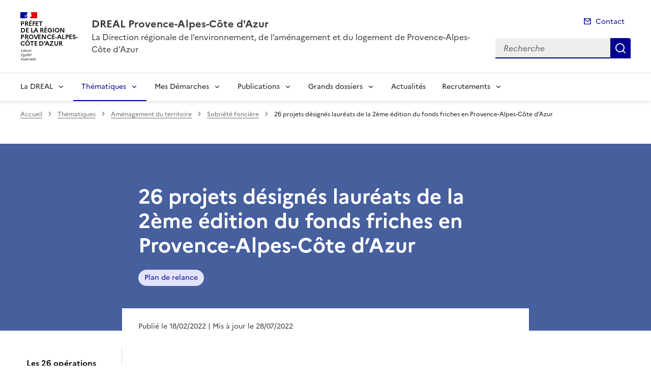

--- FILE ---
content_type: text/html; charset=utf-8
request_url: https://www.paca.developpement-durable.gouv.fr/26-projets-designes-laureats-de-la-2eme-edition-du-a13893.html
body_size: 17284
content:
<!doctype html>
<html dir="ltr" lang="fr">
	<head>
	<meta charset="utf-8">
<title>26 projets désignés lauréats de la 2ème édition du fonds friches en Provence-Alpes-Côte d'Azur | DREAL Provence-Alpes-Côte d'Azur</title>
<link rel="schema.dcterms" href="http://purl.org/dc/terms/" />
<meta name="dcterms.title" content="26 projets désignés lauréats de la 2ème édition du fonds friches en Provence-Alpes-Côte d&#8217;Azur" />
<meta name="dcterms.creator" content="DREAL Provence-Alpes-Côte d&#8217;Azur" />
<meta name="dcterms.date" content="2022-02-18" />
<meta name="dcterms.modified" content="2022-07-28" />
<meta name="dcterms.subject" content="Plan de relance, " />
<meta name="dcterms.format" content="text/html" />
<meta name="dcterms.language" content="fr" />
<meta name="dcterms.identifier" content="https://www.paca.developpement-durable.gouv.fr/26-projets-designes-laureats-de-la-2eme-edition-du-a13893.html" />

<meta name="dcterms.isPartOf" content="Sobriété foncière" />

<meta name="dcterms.type" content="" />
<meta name="keywords" content="Plan de relance, " />
<link rel="canonical" href="https://www.paca.developpement-durable.gouv.fr/26-projets-designes-laureats-de-la-2eme-edition-du-a13893.html" />
<meta name="description" content="Avec le fonds friches, le Plan de relance donne l'opportunit&#233; d'accompagner les territoires vers la reconversion d'espaces artificialis&#233;s d&#233;laiss&#233;s." />
<!-- Balises meta Open Graph -->
<meta property="og:locale" content="fr_FR" />
<meta property="og:title" content="26 projets désignés lauréats de la 2ème édition du fonds friches en Provence-Alpes-Côte d'Azur" />
<meta property="og:description" content="Avec le fonds friches, le Plan de relance donne l’opportunité d’accompagner les territoires vers la reconversion d’espaces artificialisés délaissés." />
<meta property="og:image" content="https://www.paca.developpement-durable.gouv.fr/IMG/logo/arton13893.jpg" />
<meta property="og:type" content="website">
<meta property="og:url" content="https://www.paca.developpement-durable.gouv.fr/26-projets-designes-laureats-de-la-2eme-edition-du-a13893.html" />
<meta property="og:site_name" content="DREAL Provence-Alpes-Côte d'Azur"/>
<meta property="og:image:alt" content="26 projets désignés lauréats de la 2ème édition du fonds friches en Provence-Alpes-Côte d'Azur">

<!-- Balise méta pour twitter -->
<meta name="twitter:card" content="summary_large_image">
<meta name="twitter:site" content="DREAL Provence-Alpes-Côte d'Azur">
<meta name="twitter:image:alt" content="26 projets désignés lauréats de la 2ème édition du fonds friches en Provence-Alpes-Côte d'Azur">

<script>
var mediabox_settings={"auto_detect":true,"ns":"box","tt_img":true,"sel_g":"#documents_portfolio a[type='image\/jpeg'],#documents_portfolio a[type='image\/png'],#documents_portfolio a[type='image\/gif']","sel_c":".mediabox","str_ssStart":"Diaporama","str_ssStop":"Arr\u00eater","str_cur":"{current}\/{total}","str_prev":"Pr\u00e9c\u00e9dent","str_next":"Suivant","str_close":"Fermer","str_loading":"Chargement\u2026","str_petc":"Taper \u2019Echap\u2019 pour fermer","str_dialTitDef":"Boite de dialogue","str_dialTitMed":"Affichage d\u2019un media","splash_url":"","lity":{"skin":"_simple-dark","maxWidth":"90%","maxHeight":"90%","minWidth":"400px","minHeight":"","slideshow_speed":"2500","opacite":"0.9","defaultCaptionState":"expanded"}};
</script>
<!-- insert_head_css --><link rel='stylesheet' href='local/cache-css/1ad8a3b9e6244d2fceb7c893510c13d7.css?1765815003' type='text/css' />


<link rel='stylesheet' type='text/css' media='all' href='local/cache-css/cssdyn-css_barre_outils_icones_css-6d32320c.css?1761141853' />





<link rel="stylesheet" href="local/cache-css/cssdyn-_css_cibloc22_css-ec834526.css?1761141853" type="text/css" /><link rel="stylesheet" href="local/cache-css/cssdyn-_css_ciwidget27_css-538d1025.css?1761141854" />
		
<script type='text/javascript' src='local/cache-js/aaf918e92ea2997a35b6106112f7723f.js?1765813891'></script>










<!-- insert_head -->




<script type='text/javascript' src='local/cache-js/jsdyn-javascript_porte_plume_start_js-c4028e62.js?1761141854'></script>
<script type='text/javascript' src='local/cache-js/jsdyn-_js_cibloc_js-8b9f31da.js?1761141855'></script><script type="text/javascript" src="plugins/ciwidget/lib/tarteaucitron/tarteaucitron.min.js" id="ciwidget_tarteaucitron"></script><script type="text/javascript">
            tarteaucitron.init({
                "hashtag": "#tarteaucitron",
                "highPrivacy": true,
                "orientation": "top",
                "showIcon": false,
                "adblocker": false,
                "showAlertSmall": false,
                "cookieslist": true,
                "removeCredit": true,
                "bodyPosition": "top",
            });
            </script><link rel="stylesheet" href="local/cache-css/cssdyn-css_charte_css-83ca4ee6.css?1765828491" type="text/css" />
                <meta name="viewport" content="width=device-width, initial-scale=1, shrink-to-fit=no">

                <link rel="apple-touch-icon" href="plugins/internet_pm21/images/favicons/apple-touch-icon.png"><!-- 180180 -->
                <link rel="icon" href="plugins/internet_pm21/images/favicons/favicon.svg" type="image/svg+xml">
                <link rel="shortcut icon" href="plugins/internet_pm21/images/favicons/favicon.ico" type="image/x-icon"><!-- 3232 -->
                <link rel="manifest" href="plugins/internet_pm21/images/favicons/manifest.webmanifest" crossorigin="use-credentials">

<script type='text/javascript'>
<!--
function chainemail(titreobjet) {
        chaine_mail = "mailto:?subject=" + titreobjet;
        chaine_mail += "&body=Je recommande cette page : " + escape(titreobjet);
        chaine_mail += ". Pour la consulter, cliquer sur ce lien :" + escape(location.href);
        location.href = chaine_mail;
}
-->
</script>
  	</head>
  	<body>

	<div class="fr-skiplinks" id="top">
   	<nav class="fr-container" role="navigation" aria-label="Accès rapide">
        	<ul class="fr-skiplinks__list">
            		<li>
                		<a class="fr-link" href="#contenu">Accéder au contenu</a>
            		</li>
            		<li>
                		<a class="fr-link" href="#header-navigation">Accéder au menu</a>
            		</li>
            		<li>
                		<a class="fr-link" href="#header-search">Accéder à la recherche</a>
            		</li>
            		<li>
                		<a class="fr-link" href="#footer">Accéder au pied de page</a>
            		</li>
        	</ul>
    	</nav>
</div>
<header role="banner" class="fr-header">
	<div class="fr-header__body">
        	<div class="fr-container">
            		<div class="fr-header__body-row">
                		<div class="fr-header__brand fr-enlarge-link">
                    			<div class="fr-header__brand-top">
						 
							 
								<div class="fr-header__logo">
	<p class="fr-logo">
        	
                	
		
                	
		
                	
		
                	
		
                	
		
                	
		
                	
		
                	
		
                	
		
                	
		
                	
		
                	
		
                	
		
                	
		
                	
		
                	
		
                	
		
                	
		
                	
		
                	
		
                	
		
                	
		
                	
		
                	
		
                	
		
                	  Préfet<br>de la région<br>Provence-Alpes-<br>Côte d'Azur
		
                	
		
                	
		
                	
		
                	
		
                	
		
                	
		
                	
		
                	
		
                	
		
                	
		
                	
		
                	
		
                	
		
                	
		
                	
		
                	
		
                	
		
                	
		
	</p>
</div>							
						
						
						<div class="fr-header__navbar">
                            				<button class="fr-btn--search fr-btn" data-fr-opened="false" aria-controls="modal-recherche" title="Rechercher" id="btn-recherche">
                                				Rechercher
                            				</button>
                            				<button class="fr-btn--menu fr-btn" data-fr-opened="false" aria-controls="modal-menu" id="btn-menu" aria-haspopup="menu" title="Menu">
                                				Menu
                            				</button>
                        			</div>
                    			</div>
                    			<div class="fr-header__service">
                        			<a href="spip.php?page=sommaire" title="Accueil | DREAL Provence-Alpes-Côte d'Azur">
                            				<p class="fr-header__service-title">DREAL Provence-Alpes-Côte d'Azur</p>
                        			</a>
						<p class="fr-header__service-tagline">La Direction régionale de l&#8217;environnement, de l&#8217;aménagement et du logement de Provence-Alpes-Côte d&#8217;Azur</p>
                    			</div>
                		</div>
                		<div class="fr-header__tools">
					<div class="fr-header__tools-links">
                                                <ul class="fr-links-group">
                                                        <li>
                                                                <a class="fr-link fr-fi-mail-line" href="spip.php?page=contact">Contact</a>
                                                        </li>
                                                </ul>
						
						
                                        </div>
                    			<div class="fr-header__search fr-modal" id="modal-recherche">
                        			<div class="fr-container fr-container-lg--fluid">
                            				<button class="fr-btn--close fr-btn" aria-controls="modal-recherche">Fermer</button>
							<form action="spip.php?page=recherche" method="get">
                                                                <input type="hidden" name="page" value="recherche">
                            					<div class="fr-search-bar" id="header-search" role="search">
                                					<label class="fr-label" for="search-input">Recherche</label>
                                					<input class="fr-input" placeholder="Recherche" type="search" id="search-input" name="recherche" title="Recherche">
                                					<button class="fr-btn" title="Recherche" type="submit">
                                    						Recherche
                                					</button>
                            					</div>
							</form>
                        			</div>
                    			</div>
                		</div>
            		</div>
        	</div>
    	</div><div class="fr-header__menu fr-modal" id="modal-menu">
                <div class="fr-container">
			<button class="fr-btn--close fr-btn" aria-controls="modal-menu">Fermer</button>
                        
                        
                        
                        
                        
                        
                        
                        
                        
                        
                        
                        
                        
                        
                        
                        
                        
                        
                        
                        
                        
	
			

                	
                        	
                        	        
				
                                        
                	

			<div class="fr-header__menu-links"></div>
                        <nav class="fr-nav" id="header-navigation" role="navigation" aria-label="Menu principal">
                                <ul class="fr-nav__list">
                                        
						
                                        	
                                        	
                                        	
						
						<li class="fr-nav__item">
                                                        <button class="fr-nav__btn" aria-expanded="false" aria-controls="menu-3163" >La DREAL</button>
                                                        <div class="fr-collapse fr-menu" id="menu-3163">
                                                                <ul class="fr-menu__list">
                                                                        
                                                                        <li>
                                                                                
                                                                                <a class="fr-nav__link" href="presentation-de-la-dreal-paca-r1945.html" target="_self" >
                                                                                        Présentation de la DREAL PACA
                                                                                </a>
                                                                        </li>
                                                                        
                                                                        <li>
                                                                                
                                                                                <a class="fr-nav__link" href="engagee-pour-la-qualite-et-l-environnement-r3183.html" target="_self" >
                                                                                        Engagée pour la qualité et l&#8217;environnement
                                                                                </a>
                                                                        </li>
                                                                        
                                                                        <li>
                                                                                
                                                                                <a class="fr-nav__link" href="contacter-la-dreal-paca-r3004.html" target="_self" >
                                                                                        Contacter la DREAL PACA
                                                                                </a>
                                                                        </li>
                                                                        
                                                                </ul>
                                                        </div>
                                                </li>
						
					
						
                                        	
                                        	
                                        	
                                        	
                                        	
                                        	
                                        	
                                        	
                                        	
                                        	
                                        	
						 
						<li class="fr-nav__item">
                                                        <button class="fr-nav__btn" aria-expanded="false" aria-controls="menu-3158"  aria-current="true">Thématiques</button>
                                                        <div class="fr-collapse fr-menu" id="menu-3158">
                                                                <ul class="fr-menu__list">
                                                                        
                                                                        <li>
                                                                                
                                                                                <a class="fr-nav__link" href="actions-du-developpement-durable-r278.html" target="_self" >
                                                                                        Actions du Développement Durable
                                                                                </a>
                                                                        </li>
                                                                        
                                                                        <li>
                                                                                 
                                                                                <a class="fr-nav__link" href="amenagement-du-territoire-r105.html" target="_self"  aria-current="page">
                                                                                        Aménagement du territoire
                                                                                </a>
                                                                        </li>
                                                                        
                                                                        <li>
                                                                                
                                                                                <a class="fr-nav__link" href="air-r3184.html" target="_self" >
                                                                                        Air
                                                                                </a>
                                                                        </li>
                                                                        
                                                                        <li>
                                                                                
                                                                                <a class="fr-nav__link" href="biodiversite-paysages-eau-r107.html" target="_self" >
                                                                                        Biodiversité - Paysages - Eau
                                                                                </a>
                                                                        </li>
                                                                        
                                                                        <li>
                                                                                
                                                                                <a class="fr-nav__link" href="climat-r108.html" target="_self" >
                                                                                        Climat 
                                                                                </a>
                                                                        </li>
                                                                        
                                                                        <li>
                                                                                
                                                                                <a class="fr-nav__link" href="logement-r106.html" target="_self" >
                                                                                        Logement
                                                                                </a>
                                                                        </li>
                                                                        
                                                                        <li>
                                                                                
                                                                                <a class="fr-nav__link" href="milieux-cotiers-et-marins-r3185.html" target="_self" >
                                                                                        Milieux côtiers et marins
                                                                                </a>
                                                                        </li>
                                                                        
                                                                        <li>
                                                                                
                                                                                <a class="fr-nav__link" href="mobilites-et-infrastructures-r110.html" target="_self" >
                                                                                        Mobilités et Infrastructures 
                                                                                </a>
                                                                        </li>
                                                                        
                                                                        <li>
                                                                                
                                                                                <a class="fr-nav__link" href="prevention-des-risques-r109.html" target="_self" >
                                                                                        Prévention des risques
                                                                                </a>
                                                                        </li>
                                                                        
                                                                        <li>
                                                                                
                                                                                <a class="fr-nav__link" href="transition-energetique-r3186.html" target="_self" >
                                                                                        Transition énergétique
                                                                                </a>
                                                                        </li>
                                                                        
                                                                        <li>
                                                                                
                                                                                <a class="fr-nav__link" href="transports-routiers-et-vehicules-r3187.html" target="_self" >
                                                                                        Transports routiers et véhicules
                                                                                </a>
                                                                        </li>
                                                                        
                                                                </ul>
                                                        </div>
                                                </li>
						
					
						
                                        	
                                        	
                                        	
                                        	
                                        	
                                        	
                                        	
                                        	
						
						<li class="fr-nav__item">
                                                        <button class="fr-nav__btn" aria-expanded="false" aria-controls="menu-3146" >Mes Démarches</button>
                                                        <div class="fr-collapse fr-menu" id="menu-3146">
                                                                <ul class="fr-menu__list">
                                                                        
                                                                        <li>
                                                                                
                                                                                <a class="fr-nav__link" href="air-climat-energie-r3149.html" target="_self" >
                                                                                        Air-Climat-Energie
                                                                                </a>
                                                                        </li>
                                                                        
                                                                        <li>
                                                                                
                                                                                <a class="fr-nav__link" href="associations-pour-la-protection-de-l-environnement-r3147.html" target="_self" >
                                                                                        Associations pour la protection de l&#8217;environnement
                                                                                </a>
                                                                        </li>
                                                                        
                                                                        <li>
                                                                                
                                                                                <a class="fr-nav__link" href="cites-r3148.html" target="_self" >
                                                                                        CITES
                                                                                </a>
                                                                        </li>
                                                                        
                                                                        <li>
                                                                                
                                                                                <a class="fr-nav__link" href="evaluation-environnementale-r1406.html" target="_self" >
                                                                                        Evaluation Environnementale
                                                                                </a>
                                                                        </li>
                                                                        
                                                                        <li>
                                                                                
                                                                                <a class="fr-nav__link" href="icpe-pression-forage-canalisations-r3151.html" target="_self" >
                                                                                        ICPE, Pression, Forage, Canalisations, &hellip;
                                                                                </a>
                                                                        </li>
                                                                        
                                                                        <li>
                                                                                
                                                                                <a class="fr-nav__link" href="marches-publics-r3153.html" target="_self" >
                                                                                        Marchés Publics
                                                                                </a>
                                                                        </li>
                                                                        
                                                                        <li>
                                                                                
                                                                                <a class="fr-nav__link" href="reception-et-homologation-des-vehicules-r3154.html" target="_self" >
                                                                                        Réception et homologation des véhicules
                                                                                </a>
                                                                        </li>
                                                                        
                                                                        <li>
                                                                                
                                                                                <a class="fr-nav__link" href="transport-public-routier-r3157.html" target="_self" >
                                                                                        Transport public routier
                                                                                </a>
                                                                        </li>
                                                                        
                                                                </ul>
                                                        </div>
                                                </li>
						
					
						
                                        	
                                        	
                                        	
                                        	
                                        	
                                        	
                                        	
						
						<li class="fr-nav__item">
                                                        <button class="fr-nav__btn" aria-expanded="false" aria-controls="menu-3160" >Publications</button>
                                                        <div class="fr-collapse fr-menu" id="menu-3160">
                                                                <ul class="fr-menu__list">
                                                                        
                                                                        <li>
                                                                                
                                                                                <a class="fr-nav__link" href="appels-a-projets-r3178.html" target="_self" >
                                                                                        Appels à projets
                                                                                </a>
                                                                        </li>
                                                                        
                                                                        <li>
                                                                                
                                                                                <a class="fr-nav__link" href="avis-mrae-et-cas-par-cas-r3179.html" target="_self" >
                                                                                        Avis MRAe et cas par cas
                                                                                </a>
                                                                        </li>
                                                                        
                                                                        <li>
                                                                                
                                                                                <a class="fr-nav__link" href="consultations-publiques-r3180.html" target="_self" >
                                                                                        Consultations publiques
                                                                                </a>
                                                                        </li>
                                                                        
                                                                        <li>
                                                                                
                                                                                <a class="fr-nav__link" href="donnees-cartographies-r3177.html" target="_self" >
                                                                                        Données - Cartographies
                                                                                </a>
                                                                        </li>
                                                                        
                                                                        <li>
                                                                                
                                                                                <a class="fr-nav__link" href="etudes-publications-connaissance-r3181.html" target="_self" >
                                                                                        Etudes - Publications - Connaissance
                                                                                </a>
                                                                        </li>
                                                                        
                                                                        <li>
                                                                                
                                                                                <a class="fr-nav__link" href="observatoires-r3182.html" target="_self" >
                                                                                        Observatoires
                                                                                </a>
                                                                        </li>
                                                                        
                                                                </ul>
                                                        </div>
                                                </li>
						
					
						
                                        	
                                        	
                                        	
                                        	
                                        	
						
						<li class="fr-nav__item">
                                                        <button class="fr-nav__btn" aria-expanded="false" aria-controls="menu-3161" >Grands dossiers</button>
                                                        <div class="fr-collapse fr-menu" id="menu-3161">
                                                                <ul class="fr-menu__list">
                                                                        
                                                                        <li>
                                                                                
                                                                                <a class="fr-nav__link" href="planification-ecologique-et-cop-provence-alpes-r3236.html" target="_self" >
                                                                                        Planification écologique et COP Provence-Alpes-Côte d&#8217;Azur
                                                                                </a>
                                                                        </li>
                                                                        
                                                                        <li>
                                                                                
                                                                                <a class="fr-nav__link" href="etang-de-berre-r3189.html" target="_self" >
                                                                                        Etang de Berre
                                                                                </a>
                                                                        </li>
                                                                        
                                                                        <li>
                                                                                
                                                                                <a class="fr-nav__link" href="la-durance-r3190.html" target="_self" >
                                                                                        La Durance
                                                                                </a>
                                                                        </li>
                                                                        
                                                                        <li>
                                                                                
                                                                                <a class="fr-nav__link" href="plan-de-relance-r3191.html" target="_self" >
                                                                                        Plan de Relance
                                                                                </a>
                                                                        </li>
                                                                        
                                                                        <li>
                                                                                
                                                                                <a class="fr-nav__link" href="fonds-vert-r3387.html" target="_self" >
                                                                                        Fonds vert
                                                                                </a>
                                                                        </li>
                                                                        
                                                                </ul>
                                                        </div>
                                                </li>
						
					
						
                                               	
                                                <li class="fr-nav__item">
                                                        <a class="fr-nav__link" href="actualites-r3162.html" target="_self" >Actualités</a>
                                                </li>
						
					
						
                                        	
                                        	
                                        	
                                        	
						
						<li class="fr-nav__item">
                                                        <button class="fr-nav__btn" aria-expanded="false" aria-controls="menu-3429" >Recrutements</button>
                                                        <div class="fr-collapse fr-menu" id="menu-3429">
                                                                <ul class="fr-menu__list">
                                                                        
                                                                        <li>
                                                                                
                                                                                <a class="fr-nav__link" href="devenir-apprenti-r3431.html" target="_self" >
                                                                                        Devenir apprenti
                                                                                </a>
                                                                        </li>
                                                                        
                                                                        <li>
                                                                                
                                                                                <a class="fr-nav__link" href="nos-offres-d-emploi-r3430.html" target="_self" >
                                                                                        Nos offres d&#8217;emploi
                                                                                </a>
                                                                        </li>
                                                                        
                                                                        <li>
                                                                                
                                                                                <a class="fr-nav__link" href="les-actualites-r3432.html" target="_self" >
                                                                                        Les actualités
                                                                                </a>
                                                                        </li>
                                                                        
                                                                        <li>
                                                                                
                                                                                <a class="fr-nav__link" href="nos-metiers-r3433.html" target="_self" >
                                                                                        Nos métiers
                                                                                </a>
                                                                        </li>
                                                                        
                                                                </ul>
                                                        </div>
                                                </li>
						
					
                                </ul>
                        </nav>
                </div>
	</div>
</header>
<div class="fr-container">
	<nav role="navigation" class="fr-breadcrumb" aria-label="vous êtes ici :">
		<button class="fr-breadcrumb__button" aria-expanded="false" aria-controls="breadcrumb">Voir le fil d'Ariane</button>
        	<div class="fr-collapse" id="breadcrumb">
			<ol class="fr-breadcrumb__list">
        	        	<li>
        	        		<a class="fr-breadcrumb__link" href="spip.php?page=sommaire">Accueil</a>
        	        	</li>
				
        	                	
						<li>
        	        				<a class="fr-breadcrumb__link" href="thematiques-r3158.html">Thématiques</a>
						</li>
					
						<li>
        	        				<a class="fr-breadcrumb__link" href="amenagement-du-territoire-r105.html">Aménagement du territoire</a>
						</li>
					
					<li>
        	        	        	<a class="fr-breadcrumb__link" href="sobriete-fonciere-r2791.html">Sobriété foncière</a>
					</li>
        	        	
				<li>
					<a class="fr-breadcrumb__link" aria-current="page" role="link" aria-disabled="true">26 projets désignés lauréats de la 2ème édition du fonds friches en Provence-Alpes-Côte d&#8217;Azur</a>
        	        	</li>
			</ol>
		</div>
	</nav>
</div>



<div class="aplat-article">
</div>

<main id="main" role="main">
<div class="fr-container" id="contenu">
	<div class="fr-grid-row">
		<div class="fr-col-2 col-gauche">
			<nav class="sommaire-sidemenu fr-sidemenu fr-sidemenu--sticky fr-mt-4w" role="navigation" aria-label="Sommaire">
        			<div class="sommaire-sidemenu__inner fr-sidemenu__inner">
                			<button class="somaire-sidemenu__btn fr-sidemenu__btn" hidden aria-controls="fr-sidemenu-wrapper" aria-expanded="false">Dans cette rubrique</button>
                			<!--sommaire--><div class="fr-collapse nav-sommaire-2" id="fr-sidemenu-wrapper"><ul class="sommaire-sidemenu__list fr-sidemenu__list">
<li class="fr-sidemenu__item" id="s-Les-26-operations-laureates-du-deuxieme-appel-a-projets"><a href="#H_Les-26-operations-laureates-du-deuxieme-appel-a-projets" class="sommaire-sidemenu__link fr-sidemenu__link">Les 26 opérations lauréates du deuxième appel à projets</a></li>
<li class="fr-sidemenu__item" id="s-L-effet-levier-du-fonds-friches-en-2021-et-les-suites-en-2022"><a href="#H_L-effet-levier-du-fonds-friches-en-2021-et-les-suites-en-2022" class="sommaire-sidemenu__link fr-sidemenu__link">L&#8217;effet levier du fonds friches en 2021 &hellip; et les suites en 2022</a></li></ul></div><!--/sommaire-->
        			</div>
			</nav>
		</div>
		<div class="fr-col-8 col-article">
			<div class="entete-article">
				<h1 class="titre-article fr-display-xs fr-mb-3w">26 projets désignés lauréats de la 2ème édition du fonds friches en Provence-Alpes-Côte d&#8217;Azur</h1>
				
                                	<ul class="fr-tags-group">
                                
                                                <li>
                                                        <a href="plan-de-relance-m623.html?lang=fr" class="tag-bandeau fr-tag" target="_self">
                                                        	Plan de relance
                                                	</a>
                                 		</li>
                                 
                                 	</ul>
                                 
			</div>
			<div class="contenu-article">
				
				<div class="date-article fr-mt-4w fr-pt-3w">
					<p class="fr-text--sm">
                                       	<time datetime="2022-02-18">Publié le 18/02/2022</time>
                                        <time datetime="2022-07-28"> | Mis à jour le 28/07/2022</time>
                                       	
					</p>
                                </div>
			
				<div class="texte-article fr-text fr-mt-8w fr-mb-3w">
					<figure role="group" class='credit-content-media spip_document_172708212 spip_documents spip_documents_center' aria-label="" style='center;'>
	<button id="btnImg_172708212" class="image_lien" title='Voir en grand' onclick='afficheImage ("IMG/jpg/visuel_fr_relance_ch_03-2.jpg", "jpg", "396.5 kio", "", "960", "430", "btnImg_172708212");'>
		<img class="fr-responsive-img" src='IMG/jpg/visuel_fr_relance_ch_03-2.jpg' width="960" height="430" alt="" />
	</button>
    <figcaption class="fr-content-media__caption"></figcaption>
</figure>
<p> <br class='autobr' />Début 2021, un premier appel à projets «&nbsp;Recyclage foncier des friches&nbsp;» avait permis de financer <a href="http://www.paca.developpement-durable.gouv.fr/14-premiers-projets-de-recyclage-foncier-finances-a13434.html" class="spip_out" rel="external">14 opérations lauréates</a> avec une enveloppe de 19,5 millions d’euros. Fort de ce succès, une nouvelle enveloppe de 24,8 millions d’euros a été accordée à la région Provence-Alpes-Côte d’Azur. Un <a href="http://www.paca.developpement-durable.gouv.fr/seconde-edition-de-l-appel-a-projets-recyclage-a13484.html" class="spip_out" rel="external">nouvel appel à projets</a> a donc été lancé en juillet 2021 pour lequel 52 candidatures ont été déposées. La commission d’attribution qui s’est tenue le 10 novembre 2021 a sélectionné 26 opérations lauréates, permettant ainsi d’apporter un financement à la moitié des candidatures reçues sur l’ensemble de la région.</p>
<h2 class="spip" id='H_Les-26-operations-laureates-du-deuxieme-appel-a-projets'>Les 26 opérations lauréates du deuxième appel à projets</h2>
<p><strong>ALPES-DE-HAUTE-PROVENCE (04)</strong></p>
<blockquote class="spip">
<p>
Manosque<br class='autobr' />
<strong>"La Glacière&nbsp;: un tiers-lieu multigénérationnel"</strong> La reconversion de cette ancienne tannerie en tiers lieu (sport, numérique, pépinière d’entreprises) participe à la revitalisation urbaine et économique de Manosque.</p>
<p>Sisteron<br class='autobr' />
<strong>"Reconversion de deux friches&nbsp;: l’ancienne piscine municipale et l’ancienne usine de confiserie Canteperdrix"</strong> La reconversion de ce site par la commune permet de faire émerger 44 logements sociaux, 60 logements en accession (seniors et primo-accédants) et des locaux commerciaux.</p>
<p>Gréoux-les-Bains<br class='autobr' />
<strong>"Revitalisation du centre ancien de Gréoux-les-Bains / Ilot du Cadran et Ilot de l’Hôtel de ville"</strong> Cette opération réalisée par un bailleur social requalifie deux îlots dégradés du centre ville et offre 7 logements sociaux et quelques commerces dans cette petite commune thermale.</p>
</blockquote>
<p><strong>HAUTES-ALPES (05)</strong></p>
<blockquote class="spip">
<p>Espinasses<br class='autobr' />
<strong>"Requalification exemplaire du quartier du Claps / Hameau pilote&nbsp;:  Yougoslavie"</strong><br class='autobr' />
Cette opération d’éco-hameau très ambitieuse sur le plan énergétique propose 38 logements sociaux sur une ancienne cité ouvrière EDF.</p>
<p>Guillestre<br class='autobr' />
<strong>"Recyclage d’un ilot d’habitat insalubre rue de la Petite Fontaine"</strong><br class='autobr' />
Ce projet participe à la reconquête du centre ancien en intervenant sur un îlot insalubre pour produire 4 logements <abbr class='indication_glossaire' title='Agence Nationale pour l’Amélioration de l’Habitat'>ANAH</abbr>.</p>
<p>Briançon<br class='autobr' />
<strong>"Cité Administrative du Briançonnais"</strong> Ce projet prévoit l’implantation d’une cité administrative sur un ancien bâtiment militaire avec une réhabilitation exemplaire sur le plan énergétique, et intervient au sein d’une opération globale sur une ancienne caserne.</p>
</blockquote>
<p><strong>ALPES-MARITIMES (06)</strong></p>
<blockquote class="spip">
<p>Grasse
<br /><span class="puce">-</span>&nbsp;<strong>"Restructuration d’une friche industrielle sur le quartier Ste Marguerite"</strong> Ce projet sur cette ancienne friche industrielle (friche Biolandes) participe à la revitalisation économique locale en proposant une requalification durable de zone économique sur un secteur exposé aux aléas inondation.</p>
<p><span class="puce">-</span>&nbsp;<strong>"Opération de restructuration urbaine et commerciale «&nbsp;GRASSE Martelly&nbsp;»</strong>	Cette opération portée par la SPL du Pays de Grasse connaît des aléas importants qui remettent en cause la réalisation de ce projet phare de la restructuration du centre de Grasse. Il apportera à terme 105 logements libres, 45 logements sociaux, des commerces et différents équipements.</p>
</blockquote>
<p><strong>BOUCHES-DU-RHONE (13)</strong></p>
<blockquote class="spip">
<p>Marseille</p>
<p><span class="puce">-</span>&nbsp;<strong>"195 La Calanque (Legré Mante)" </strong> Le réinvestissement de ce site industriel présente un projet structurant qui apporte une forte mixité sociale et fonctionnelle (40 logements sociaux, 95 logements libres, commerces de proximité, résidence senior, bureaux, etc.). Il conserve la moitié du site  en espaces naturels accessibles au public.</p>
<p><span class="puce">-</span>&nbsp;<strong>"Aménagement de la plateforme de l’Épopée"</strong> Ce projet de reconversion de cette friche industrielle participe à la revalorisation du quartier par un projet d’économie solidaire dans le nord de Marseille.</p>
<p><span class="puce">-</span>&nbsp;<strong>"Théodora"</strong> La création d’un hub urbain et digital dédié à l’innovation sur cet ancien site industriel et logistique aux frontières du périmètre Euromed participe à la revitalisation du quartier et au rayonnement économique métropolitain.</p>
<p><span class="puce">-</span>&nbsp;<strong>"Ilot Cazemajou 3 et 4" </strong> Ce projet porté par Euromed apporte une programmation résidentielle diversifiée sous la forme d’habitat intermédiaire et participe à la redynamisation de ce quartier délaissé.</p>
<p><span class="puce">-</span>&nbsp;<strong>"Ilot Montolieu"</strong> L’intervention d’Euromed sur cet îlot vient compléter et finaliser une opération de renouvellement urbain d’ampleur sur le secteur, en apportant du logement (60 logements sociaux et 25 logements à coût maîtrisé) ainsi qu’une extension de l’école élémentaire.</p>
<p><span class="puce">-</span>&nbsp;<strong>"Château Vert"</strong> L’intervention sur ce site aujourd’hui squatté initie une première étape essentielle pour la requalification du site inscrit dans le périmètre Euromed.</p>
<p>Miramas	<br class='autobr' />
<strong>"Zone d’activités des Molières Nord" </strong> Ce projet porté par la métropole propose une densification intéressante avec l’implantation d’un village artisanal autour d’une zone économique partiellement occupée.</p>
<p>Fos-sur-Mer<br class='autobr' />
<strong>"Jardins de Bos"</strong> Cette petite opération paysagère de logements à dominante sociale, rare sur le secteur, intègre les contraintes du plan de prévention des risques technologiques.</p>
<p>Marignane<br class='autobr' />
<strong>"Ilot H1 Marignane"</strong> Cette opération inscrite au PNRQAD participe à la requalification d’un centre ancien très dégradé et apporte une offre de 18 logements sociaux en plein centre de Marignane.</p>
</blockquote>
<p><strong>VAR (83)</strong></p>
<blockquote class="spip">
<p>Puget-sur-Argens<br class='autobr' />
<strong>"Friche de la zone d’activité économique les Barestes" </strong> (*) Cette opération sur un délaissé industriel permet d’accueillir de nouvelles activités artisanales, avec un travail approfondi sur les mobilités douces et les énergies renouvelables.</p>
<p><i>(*) Depuis les résultats de l’appel à projets, suite à un contexte spécifique, cette opération a du être abandonnée&hellip; la subvention fonds friches prévue n’a donc pas été versée, mais a permis de réabonder la 3ème enveloppe régionale du Fonds Friches. </i></p>
<p>Draguignan<br class='autobr' />
<strong>"Bâtiment Trabaud" </strong> Cette opération apporte 12 logements sociaux et le maintien de commerces en plein centre ville.</p>
<p>Hyères<br class='autobr' />
<strong>"LE MASSILLON OUEST - Tranche 2/2"</strong> Cette opération sui connaît un aléa important lié à la proximité de la nappe phréatique prévoit une programmation mixte en commune carencée (198 logements libres / 80 logements sociaux) .</p>
<p>Bandol<br class='autobr' />
<strong>"Reconversion de l’ancien cinéma de Bandol" </strong> La reconversion de cet ancien cinéma apportera 20 nouveaux logements (dont 10 sociaux) en plein centre de cette commune carencée. Cette opération s’intègre dans un projet structurant de requalification plus large.</p>
</blockquote>
<p><strong>VAUCLUSE (84)</strong></p>
<blockquote class="spip">
<p>L’Isle-sur-la-Sorgue<br class='autobr' />
<strong>"La Barthalière 2"</strong> Un bailleur social porte ici un projet de mixité sociale en commune carencée qui réinvestit un site industriel très bien situé tout en limitant l’imperméabilisation des surfaces.</p>
<p>Le Thor<br class='autobr' />
<strong>"Recyclage d’une friche urbaine bâtie"</strong> Cette opération réinvestit un immeuble vacant du centre historique pour produire 5 logements sociaux et un commerce en commune carencée.</p>
<p>Carpentras<br class='autobr' />
<strong>"Ilot Raspail"</strong> Cette intervention sur un îlot délabré du centre ancien de Carpentras apporte 7 logements conventionnés ANAH.</p>
<p>Entraigues-sur-la-Sorgue<br class='autobr' />
<strong>"Reconversion des friches dans le cadre de l’opération d’aménagement du Quartier Gare"</strong> Au sein de son quartier gare, la commune porte un projet ambitieux d’écoquartier avec une part importante de logement social (100 logements sociaux sur 255), avec une recherche de labellisation énergétique poussée.</p>
<p>Monteux<br class='autobr' />
<strong>"Aménagement Friche quartier Sud dit "La Lône"</strong> Cette opération apporte une offre importante de logements en mixité sociale avec une densité importante sur ce secteur (60 log/ha)</p>
</blockquote>
<p> <br class='autobr' /> <br class='autobr' /></p>
<h2 class="spip" id='H_L-effet-levier-du-fonds-friches-en-2021-et-les-suites-en-2022'>L’effet levier du fonds friches en 2021 &hellip; et les suites en 2022</h2>
<p>Aussi, à travers les deux appels à projets régionaux "fonds friches" de 2021, ce sont plus de 44 millions d’euros qui sont investis au titre du Plan de relance pour permettre la sortie de 40 opérations de recyclage foncier, faisant ainsi levier sur près de 550 millions d’euros d’investissement sur nos territoires. Ces 40 opérations représentent plus de 2 000 emplois créés ou maintenus, et généreront la production de plus de 4 000 logements, dont 1 500 à vocation sociale.</p>
<p>Le 8 janvier 2022, le Premier Ministre a annoncé le redéploiement d’une enveloppe nationale de 100 M€ du Plan de relance destinée à financer de nouveaux projets de recyclage foncier dans le cadre du fonds friches.</p>
<p>Le choix a été fait en Provence-Alpes-Côte d’Azur de mobiliser cette 3ème enveloppe du Plan de relance pour financer des candidatures qualitatives des premières éditions qui n’avaient pas pu être satisfaites précédemment. La liste de ces lauréats complémentaires sera publiée dans les mois à venir.</p>
<figure role="group" class='credit-content-media spip_document_172709799 spip_documents spip_documents_right' aria-label="" style='float:right;' style='right;'>
	<button id="btnImg_172709799" class="image_lien" title='Voir en grand' onclick='afficheImage ("IMG/jpg/fr_finance_par_ue_pos_pos-2.jpg", "jpg", "440.2 kio", "", "4055", "1019", "btnImg_172709799");'>
		<img class="fr-responsive-img" src='IMG/jpg/fr_finance_par_ue_pos_pos-2.jpg' width="4055" height="1019" alt="" />
	</button>
    <figcaption class="fr-content-media__caption"></figcaption>
</figure>
					
				</div>

				
			</div>
			<div class="annexe-article fr-mb-4w">			
				<div id="blocoutils" class="blocoutils">
	<div class="fr-share-article fr-share">
    		<h2 class="charte-share__title fr-share__title">Partager la page</h2>
    		<ul class="fr-share__group">
        		<li>
            			<a class="fr-share__link fr-share__link--facebook" title="Partager sur Facebook - ouvre une nouvelle fenêtre" href="http://www.facebook.com/sharer.php?u=https%3A%2F%2Fwww.paca.developpement-durable.gouv.fr%2F26-projets-designes-laureats-de-la-2eme-edition-du-a13893.html&amp;t=26 projets d&#233;sign&#233;s laur&#233;ats de la 2&#232;me &#233;dition du fonds friches en Provence-Alpes-C&#244;te d'Azur" target="_blank" rel="noopener" onclick="window.open(this.href,'Partager sur Facebook','toolbar=no,location=yes,status=no,menubar=no,scrollbars=yes,resizable=yes,width=600,height=450'); event.preventDefault();">Partager sur Facebook</a>
        		</li>
        		<li>
            			<a class="fr-share__link fr-share__link--twitter-x" title="Partager sur X - ouvre une nouvelle fenêtre" href="https://x.com/share?text=26 projets d&#195;&#169;sign&#195;&#169;s laur&#195;&#169;ats de la 2&#195;&#168;me &#195;&#169;dition du fonds friches en Provence-Alpes-C&#195;&#180;te d&#226;&#128;&#153;Azur&amp;url=https%3A%2F%2Fwww.paca.developpement-durable.gouv.fr%2F26-projets-designes-laureats-de-la-2eme-edition-du-a13893.html" target="_blank" rel="noopener" onclick="window.open(this.href,'Partager sur X','toolbar=no,location=yes,status=no,menubar=no,scrollbars=yes,resizable=yes,width=600,height=420'); event.preventDefault();">Partager sur X</a>
        		</li>
        		<li>
            			<a class="fr-share__link fr-share__link--linkedin" title="Partager sur LinkedIn - ouvre une nouvelle fenêtre" href="http://www.linkedin.com/shareArticle?mini=true&amp;url=https%3A%2F%2Fwww.paca.developpement-durable.gouv.fr%2F26-projets-designes-laureats-de-la-2eme-edition-du-a13893.html&amp;title=26 projets d&#233;sign&#233;s laur&#233;ats de la 2&#232;me &#233;dition du fonds friches en Provence-Alpes-C&#244;te d'Azur" target="_blank" rel="noopener" onclick="window.open(this.href,'Partager sur LinkedIn','toolbar=no,location=yes,status=no,menubar=no,scrollbars=yes,resizable=yes,width=550,height=550'); event.preventDefault();">Partager sur LinkedIn</a>
        		</li>
        		<li>
            			<a class="fr-share__link fr-share__link--mail" href="javascript:chainemail('DREAL Provence-Alpes-Cote d Azur - 26 projets designes laureats de la 2eme edition du fonds friches en Provence-Alpes-Cote d Azur')" title="Partager par email">Partager par email</a>
        		</li>
        		<li>
				<span id="tocopy" class="masque" aria-hidden="true">https://www.paca.developpement-durable.gouv.fr/26-projets-designes-laureats-de-la-2eme-edition-du-a13893.html</span>
            			<button class="fr-share__link fr-share__link--copy js-copy" title="Copier le lien de la page dans le presse-papier" onclick="navigator.clipboard.writeText(window.location);alert('Adresse copiée dans le presse papier.');" data-target="#tocopy">Copier le lien de la page dans le presse-papier</button>
        		</li>
    		</ul>
	</div>
	<div class="abonnement-article">
		 
                	 
   				<a rel="nofollow" href="spip.php?page=abonnement-article&amp;id_article=13893" title="S'abonner" class="abonnement-btn fr-btn fr-btn--secondary">
					<svg aria-hidden="true" focusable="false">
                                        	<use xlink:href="#symbol-abonnement"></use>
                                	</svg>
					S'abonner
				</a>
			
                
	</div>
</div>

<script>
	var btncopy = document.querySelector('.js-copy');
	if(btncopy) {
		btncopy.addEventListener('click', docopy);
	}

	function docopy() {

    		// Cible de l'élément qui doit être copié
    		var target = this.dataset.target;
    		var fromElement = document.querySelector(target);
    		if(!fromElement) {
			return;
		}

    		// Sélection des caractères concernés
    		var range = document.createRange();
    		var selection = window.getSelection();
    		range.selectNode(fromElement);
    		selection.removeAllRanges();
    		selection.addRange(range);

    		try {
        		// Exécution de la commande de copie
        		var result = document.execCommand('copy');
        		if (result) {
            			// La copie a réussi
            			alert('Adresse copiée dans le presse papier.');
        		}
    		}
    		catch(err) {
        		// Une erreur est surevnue lors de la tentative de copie
        		alert(err);
    		}

    		// Fin de l'opération
    		selection = window.getSelection();
    		if (typeof selection.removeRange === 'function') {
        		selection.removeRange(range);
    		} else if (typeof selection.removeAllRanges === 'function') {
        		selection.removeAllRanges();
    		}
	}
</script>	

				

							</div>

			
        			
                			
                			
        			
			

			
        			<div class="articles_memesujet fr-container">
					<div class="articles_memesujet_titre fr-pt-8v fr-pb-4v fr-mb-4v">
						<svg aria-hidden="true" focusable="false">
                        	        		<use xlink:href="#symbol-memesujet"></use>
                        	        	</svg>
                				<h2 class="titre_memesujet fr-ml-4v">Sur le même sujet</h2>
					</div>
					<div class="articles_memesujet_grille fr-grid-row fr-grid-row--gutters fr-grid-row--center">
					
						<div class="col_memesujet fr-col-6 fr-mt-2w">
							<div class="fr-card fr-enlarge-link">
    								<div class="fr-card__body">
									<div class="fr-card__content">
										<h3 class="fr-card__title fr-h4">
                                							<a href="plan-france-relance-2022-appel-a-projet-a13804.html">Plan France Relance 2022 - Appel à projet biodiversité et géodiversité dans les aires protégées</a>
                        							</h3>
                        							<p class="fr-card__desc fr-mb-4v">Date limite de dépôt des dossiers : lundi 7 mars 2022</p>
    									 	<div class="fr-card__start">
                									<ul class="fr-tags-group">
                    										<li>
                        										<p class="fr-tag">Plan de relance</p>
                    										</li>
                									</ul>
										</div>
										<p class="date_card">26 janvier 2022</p>
									</div>
								</div>
							</div>
						</div>
					
					</div>
                		</div>
			
		</div>

		<div class="fr-col-2 col-droite">
			<div class="retourhaut">
                        	<a class="fr-link fr-fi-arrow-up-fill fr-link--icon-left" href="#top">
	Haut de page
</a>                	</div>
		</div>
	</div>
</div>
</main>

<div id="boxOverlay"></div>
<div id="box" class="box_modalbox" role="dialog" aria-modal="true" tabindex="-1">
	<div id="boxWrapper">
		<div>
			<div id="boxTopLeft"></div>
			<div id="boxTopCenter"></div>
			<div id="boxTopRight"></div>
		</div>
		<div style="clear: left;">
			<div id="boxMiddleLeft"></div>
			<div id="boxContent">
				<figure id="boxLoadedContent" class="boxfigure" role="group">
					<img id="boxPhoto" class="cboxPhoto" src="" alt="">
					<figcaption id="boxTitle"></figcaption>
				</figure>
				<div id="boxBtnBack" class="hidden"></div>
                                <button type="button" id="boxClose" tabindex="0" title="Fermer" onclick='fermeImage()'>X</button>
			</div>
			<div id="boxMiddleRight" style="float: left;"></div>
		</div>
		<div style="clear: left;">
			<div id="boxBottomLeft"></div>
			<div id="boxBottomCenter"></div>
			<div id="boxBottomRight"></div>
		</div>
	</div>
	<div style="position: absolute; width: 9999px; visibility: hidden; max-width: none; display: none;"></div>
</div><script type="text/javascript">
<!--
if (typeof cibcOptOut != 'function' || cibcOptOut()!="oui"){
  var _paq = _paq || [];
  _paq.push(['setDocumentTitle', 'thematiques::amenagement_du_territoire::sobriete_fonciere::a13893-26_projets_designes_laureats_de_la_2eme_edition_du_fonds_friches_en_provence-alpes-cote_d_azur']);
  _paq.push(['setDownloadClasses', ["LienTelecharg","document"]]);
  _paq.push(['trackPageView']);
  _paq.push(['enableLinkTracking']);
  (function() {
    var u="//audience-sites.din.developpement-durable.gouv.fr/";
    _paq.push(['setTrackerUrl', u+'piwik.php']);
    _paq.push(['setSiteId', '96']);
    var d=document, g=d.createElement('script'), s=d.getElementsByTagName('script')[0];
    g.type='text/javascript'; g.async=true; g.defer=true; g.src=u+'piwik.js'; s.parentNode.insertBefore(g,s);
  })();
}
function piwikTrackVideo(type,section,page,x1){
        _paq.push(['trackEvent', 'Video', 'Play', page]);
}
//-->
</script>
<noscript><p><img src="//audience-sites.din.developpement-durable.gouv.fr/piwik.php?idsite=96&rec=1&action_name=thematiques::amenagement_du_territoire::sobriete_fonciere::a13893-26_projets_designes_laureats_de_la_2eme_edition_du_fonds_friches_en_provence-alpes-cote_d_azur" style="border:0;" alt="" /></p></noscript>


<script type="text/javascript">
<!--
function ciTrackVideo(type,section,page,x1) {
  if (typeof xitiTrackVideo == 'function') {
    xitiTrackVideo(type,section,page,x1);
  }
  if(typeof piwikTrackVideo == 'function') {
    piwikTrackVideo(type,section,page,x1);
  }
}
//-->
</script><footer class="fr-footer" role="contentinfo" id="footer">
	
        <div class="fr-footer__top">
                <div class="fr-container">
                        <div class="fr-grid-row fr-grid-row--start fr-grid-row--gutters">
                                
                                <div class="fr-col-12 fr-col-sm-3 fr-col-md-2">
                                        <h2 class="fr-footer__top-cat">La DREAL</h2>
                                        <ul class="fr-footer__top-list">
                                                
                                                <li>
                                                        <a class="fr-footer__top-link" href="presentation-de-la-dreal-paca-r1945.html">Présentation de la DREAL PACA</a>
                                                </li>
                                                
                                                <li>
                                                        <a class="fr-footer__top-link" href="engagee-pour-la-qualite-et-l-environnement-r3183.html">Engagée pour la qualité et l&#8217;environnement</a>
                                                </li>
                                                
                                                <li>
                                                        <a class="fr-footer__top-link" href="contacter-la-dreal-paca-r3004.html">Contacter la DREAL PACA</a>
                                                </li>
                                                
                                        </ul>
                                </div>
                                 
                                <div class="fr-col-12 fr-col-sm-3 fr-col-md-2">
                                        <h2 class="fr-footer__top-cat">Thématiques</h2>
                                        <ul class="fr-footer__top-list">
                                                
                                                <li>
                                                        <a class="fr-footer__top-link" href="actions-du-developpement-durable-r278.html">Actions du Développement Durable</a>
                                                </li>
                                                
                                                <li>
                                                        <a class="fr-footer__top-link" href="amenagement-du-territoire-r105.html">Aménagement du territoire</a>
                                                </li>
                                                
                                                <li>
                                                        <a class="fr-footer__top-link" href="air-r3184.html">Air</a>
                                                </li>
                                                
                                                <li>
                                                        <a class="fr-footer__top-link" href="biodiversite-paysages-eau-r107.html">Biodiversité - Paysages - Eau</a>
                                                </li>
                                                
                                                <li>
                                                        <a class="fr-footer__top-link" href="climat-r108.html">Climat </a>
                                                </li>
                                                
                                                <li>
                                                        <a class="fr-footer__top-link" href="logement-r106.html">Logement</a>
                                                </li>
                                                
                                                <li>
                                                        <a class="fr-footer__top-link" href="milieux-cotiers-et-marins-r3185.html">Milieux côtiers et marins</a>
                                                </li>
                                                
                                                <li>
                                                        <a class="fr-footer__top-link" href="mobilites-et-infrastructures-r110.html">Mobilités et Infrastructures </a>
                                                </li>
                                                
                                                <li>
                                                        <a class="fr-footer__top-link" href="prevention-des-risques-r109.html">Prévention des risques</a>
                                                </li>
                                                
                                                <li>
                                                        <a class="fr-footer__top-link" href="transition-energetique-r3186.html">Transition énergétique</a>
                                                </li>
                                                
                                                <li>
                                                        <a class="fr-footer__top-link" href="transports-routiers-et-vehicules-r3187.html">Transports routiers et véhicules</a>
                                                </li>
                                                
                                        </ul>
                                </div>
                                 
                                <div class="fr-col-12 fr-col-sm-3 fr-col-md-2">
                                        <h2 class="fr-footer__top-cat">Mes Démarches</h2>
                                        <ul class="fr-footer__top-list">
                                                
                                                <li>
                                                        <a class="fr-footer__top-link" href="air-climat-energie-r3149.html">Air-Climat-Energie</a>
                                                </li>
                                                
                                                <li>
                                                        <a class="fr-footer__top-link" href="associations-pour-la-protection-de-l-environnement-r3147.html">Associations pour la protection de l&#8217;environnement</a>
                                                </li>
                                                
                                                <li>
                                                        <a class="fr-footer__top-link" href="cites-r3148.html">CITES</a>
                                                </li>
                                                
                                                <li>
                                                        <a class="fr-footer__top-link" href="evaluation-environnementale-r1406.html">Evaluation Environnementale</a>
                                                </li>
                                                
                                                <li>
                                                        <a class="fr-footer__top-link" href="icpe-pression-forage-canalisations-r3151.html">ICPE, Pression, Forage, Canalisations, &hellip;</a>
                                                </li>
                                                
                                                <li>
                                                        <a class="fr-footer__top-link" href="marches-publics-r3153.html">Marchés Publics</a>
                                                </li>
                                                
                                                <li>
                                                        <a class="fr-footer__top-link" href="reception-et-homologation-des-vehicules-r3154.html">Réception et homologation des véhicules</a>
                                                </li>
                                                
                                                <li>
                                                        <a class="fr-footer__top-link" href="transport-public-routier-r3157.html">Transport public routier</a>
                                                </li>
                                                
                                        </ul>
                                </div>
                                 
                                <div class="fr-col-12 fr-col-sm-3 fr-col-md-2">
                                        <h2 class="fr-footer__top-cat">Publications</h2>
                                        <ul class="fr-footer__top-list">
                                                
                                                <li>
                                                        <a class="fr-footer__top-link" href="appels-a-projets-r3178.html">Appels à projets</a>
                                                </li>
                                                
                                                <li>
                                                        <a class="fr-footer__top-link" href="avis-mrae-et-cas-par-cas-r3179.html">Avis MRAe et cas par cas</a>
                                                </li>
                                                
                                                <li>
                                                        <a class="fr-footer__top-link" href="consultations-publiques-r3180.html">Consultations publiques</a>
                                                </li>
                                                
                                                <li>
                                                        <a class="fr-footer__top-link" href="donnees-cartographies-r3177.html">Données - Cartographies</a>
                                                </li>
                                                
                                                <li>
                                                        <a class="fr-footer__top-link" href="etudes-publications-connaissance-r3181.html">Etudes - Publications - Connaissance</a>
                                                </li>
                                                
                                                <li>
                                                        <a class="fr-footer__top-link" href="observatoires-r3182.html">Observatoires</a>
                                                </li>
                                                
                                                <li>
                                                        <a class="fr-footer__top-link" href="geomatique-et-statistiques-r3325.html">Géomatique et statistiques</a>
                                                </li>
                                                
                                        </ul>
                                </div>
                                 
                                <div class="fr-col-12 fr-col-sm-3 fr-col-md-2">
                                        <h2 class="fr-footer__top-cat">Grands dossiers</h2>
                                        <ul class="fr-footer__top-list">
                                                
                                                <li>
                                                        <a class="fr-footer__top-link" href="planification-ecologique-et-cop-provence-alpes-r3236.html">Planification écologique et COP Provence-Alpes-Côte d&#8217;Azur</a>
                                                </li>
                                                
                                                <li>
                                                        <a class="fr-footer__top-link" href="etang-de-berre-r3189.html">Etang de Berre</a>
                                                </li>
                                                
                                                <li>
                                                        <a class="fr-footer__top-link" href="la-durance-r3190.html">La Durance</a>
                                                </li>
                                                
                                                <li>
                                                        <a class="fr-footer__top-link" href="plan-de-relance-r3191.html">Plan de Relance</a>
                                                </li>
                                                
                                                <li>
                                                        <a class="fr-footer__top-link" href="fonds-vert-r3387.html">Fonds vert</a>
                                                </li>
                                                
                                        </ul>
                                </div>
                                 
                         </div>
                </div>
        </div>
	
        <div class="fr-container">
		 
			<div class="fr-footer__body">
        <div class="fr-footer__brand fr-enlarge-link">
                 
                        <a href="spip.php?page=sommaire" title="Accueil - DREAL Provence-Alpes-Côte d&#8217;Azur - Provence-Alpes-Côte d'Azur">
	
			<p class="fr-logo">
	        		Préfet<br>de la région<br>Provence-Alpes-<br>Côte d'Azur
			</p>
	 
	        </a>                
        </div>		
		
                <div class="fr-footer__content">
                        <p class="fr-footer__content-desc">La Direction régionale de l'environnement, de l'aménagement et du logement (DREAL) de Provence-Alpes-Côte d'Azur est un service déconcentré de l'État français. Placée sous l'autorité du préfet de région et des préfets de département, elle met en œuvre et coordonne les politiques publiques des ministères de la Transition écologique et de la Cohésion des territoires et de la Transition énergétique.</p>
                         
                        	<ul class="fr-footer__content-list">
	<li class="fr-footer__content-item">
        	<a class="fr-footer__content-link" title="info.gouv.fr - ouvre une nouvelle fenêtre" target="_blank" href="https://www.info.gouv.fr">info.gouv.fr</a>
	</li>
        <li class="fr-footer__content-item">
        	<a class="fr-footer__content-link" title="service-public.gouv.fr - ouvre une nouvelle fenêtre" target="_blank" href="https://service-public.gouv.fr">service-public.gouv.fr</a>
    	</li>
        <li class="fr-footer__content-item">
        	<a class="fr-footer__content-link" title="legifrance.gouv.fr - ouvre une nouvelle fenêtre" target="_blank" href="https://legifrance.gouv.fr">legifrance.gouv.fr</a>
        </li>
        <li class="fr-footer__content-item">
       		<a class="fr-footer__content-link" title="data.gouv.fr - ouvre une nouvelle fenêtre" target="_blank" href="https://data.gouv.fr">data.gouv.fr</a>
	</li>
</ul>                	
                </div>
        </div>
	<div class="fr-footer__bottom">
                <ul class="liste-pied-page fr-footer__bottom-list">
                        <li class="fr-footer__bottom-item">
                                <a class="fr-footer__bottom-link" href="spip.php?page=plan">Plan du site</a>
                        </li>
			<li class="fr-footer__bottom-item">
                                <a class="fr-footer__bottom-link" href="spip.php?page=glossaire">Glossaire</a>
                        </li>
			
                        <li class="fr-footer__bottom-item">
                                <a class="fr-footer__bottom-link" href="mentions-legales-a14204.html">Mentions légales</a>
                        </li>
			
                        <li class="fr-footer__bottom-item">
                                <a class="fr-footer__bottom-link" href="accessibilite-non-conforme-a14205.html">Accessibilité&nbsp;: non conforme</a>
                        </li>
			

			                </ul>
                <div class="fr-footer__bottom-copy">
                        <p>
				Sauf mention contraire, tous les contenus de ce site sont sous <a href="https://github.com/etalab/licence-ouverte/blob/master/LO.md" title="licence etalab-2.0 (nouvelle fenêtre)" target="_blank">licence etalab-2.0</a>
                	</p>
                </div>
        </div>
    </div>
</footer>		

		<script type="module" src="plugins/internet_pm21/js/dsfr.module.min.js"></script>
		<script type="text/javascript" nomodule src="plugins/internet_pm21/js/dsfr.nomodule.min.js"></script>
		<script type="text/javascript" src="plugins/internet_pm21/js/charte.js"></script>
		<svg id="svg-sprite" xmlns="http://www.w3.org/2000/svg" xmlns:xlink="http://www.w3.org/1999/xlink" aria-hidden="true" focusable="false">
    	<symbol id="symbol-section-rss" viewBox="0 0 18 18">
		<path fill="none" d="M 0,0 H 24 V 24 H 0 Z"></path>
		<path d="M 0,0 C 9.941,0 18,8.059 18,18 H 15 C 15,9.716 8.284,3 0,3 Z m 0,7 c 6.075,0 11,4.925 11,11 H 8 A 8,8 0 0 0 0,10 Z m 0,7 a 4,4 0 0 1 4,4 H 0 Z"></path>
    	</symbol>
	<symbol id="symbol-telecharger" viewBox="0 0 24 24">
		<path fill="none" d="M0 0h24v24H0z"></path>
                <path d="M3 19h18v2H3v-2zm10-5.828L19.071 7.1l1.414 1.414L12 17 3.515 8.515 4.929 7.1 11 13.17V2h2v11.172z"></path>
        </symbol>
	<symbol id="symbol-trombone" viewBox="0 0 24 24">
		<path fill="none" d="M0 0h24v24H0z"></path>
                <path d="M14 13.5V8a4 4 0 1 0-8 0v5.5a6.5 6.5 0 1 0 13 0V4h2v9.5a8.5 8.5 0 1 1-17 0V8a6 6 0 1 1 12 0v5.5a3.5 3.5 0 0 1-7 0V8h2v5.5a1.5 1.5 0 0 0 3 0z"></path>
        </symbol>
	<symbol id="symbol-memesujet" viewBox="0 0 24 24">
		<path fill="none" d="M0 0h24v24H0z"></path>
                <path d="M20 22H4a1 1 0 0 1-1-1V3a1 1 0 0 1 1-1h16a1 1 0 0 1 1 1v18a1 1 0 0 1-1 1zm-1-2V4H5v16h14zM7 6h4v4H7V6zm0 6h10v2H7v-2zm0 4h10v2H7v-2zm6-9h4v2h-4V7z"></path>
        </symbol>
	<symbol id="symbol-abonnement" viewBox="0 0 24 24">
		<path fill="none" d="M0 0h24v24H0z"></path>
                <path d="M22 20H2v-2h1v-6.969C3 6.043 7.03 2 12 2s9 4.043 9 9.031V18h1v2zM5 18h14v-6.969C19 7.148 15.866 4 12 4s-7 3.148-7 7.031V18zm4.5 3h5a2.5 2.5 0 1 1-5 0z"></path>
        </symbol>
	<symbol id="symbol-links" viewBox="0 0 24 24">
		<path fill="none" d="M0 0h24v24H0z"></path>
                <path d="M13.06 8.11l1.415 1.415a7 7 0 0 1 0 9.9l-.354.353a7 7 0 0 1-9.9-9.9l1.415 1.415a5 5 0 1 0 7.071 7.071l.354-.354a5 5 0 0 0 0-7.07l-1.415-1.415 1.415-1.414zm6.718 6.011l-1.414-1.414a5 5 0 1 0-7.071-7.071l-.354.354a5 5 0 0 0 0 7.07l1.415 1.415-1.415 1.414-1.414-1.414a7 7 0 0 1 0-9.9l.354-.353a7 7 0 0 1 9.9 9.9z"></path>
        </symbol>
	<symbol id="symbol-arrow-left" viewBox="0 0 100 100">
        	<path d="M31.87,46.9,62,16.74a4.31,4.31,0,1,1,6.1,6.09L41,50,68.13,77.17A4.31,4.31,0,0,1,62,83.26L31.87,53A4.38,4.38,0,0,1,31.87,46.9Z"></path>
    	</symbol>
    	<symbol id="symbol-arrow-right" viewBox="0 0 100 100">
        	<path d="M68.13,53.1,38,83.26a4.31,4.31,0,0,1-6.1-6.09L59,50,31.87,22.83A4.31,4.31,0,0,1,38,16.74L68.13,47A4.38,4.38,0,0,1,68.13,53.1Z"></path>
    	</symbol>
	<symbol id="symbol-player-audio" viewBox="0 0 180 157.262">
        	<rect height="157"  width="180" data-name="Rectangle 122" id="Rectangle_122"></rect>
  		<g transform="translate(-3977.357 -168.762)" data-name="Groupe 630" id="Groupe_630">
    			<path fill="#fff" transform="translate(0 -201.747)" data-name="Tracé 235" id="Tracé_235"
       				d="M4025.965,475.055c2.013,2.275,4.515,4.086,4.184,6.578-.245,1.839-1.964,2.016-2.19,3.858-.326,2.661,2.693,5.975,5.938,7.144,1.691.61,1.537.278,4.3,1.373,3.044,1.2,5.048,2,6.092,3.909.709,1.3.385,2.037,1.356,3.007a5.4,5.4,0,0,0,3.263,1.284,4.116,4.116,0,0,0,.454.009c-9.526,16.08-12.842,20.661-19.2,25.291.828,0,6.443.053,9.141.016,13.448-5.495,19.887-8.374,24.532-13.168a26.79,26.79,0,0,0,7.417-19.115,26.319,26.319,0,0,0-2.763-12.22,18.7,18.7,0,0,1-22.448-16.619,18.682,18.682,0,0,1,7.5-16.712,2.879,2.879,0,0,0-.36-.65l-.011-.015a37.157,37.157,0,0,1-2.2-3.78c-.387-.767-.749-1.555-1.083-2.351l-3.314,1.706a.667.667,0,0,1-.9-.288l-4.123-8.01a.667.667,0,0,1,.288-.9l1.829-.941c-2.136-3.766-3.887-7.091-5.267-9.815,0,0-2.624-5.179-6.381-13.606-.335-.751-.639-1.472-.639-1.472-.231-.558-.5-1.222-.853-2.106a55.7,55.7,0,0,1-1.769-5.892,4.165,4.165,0,0,1-.088-2.192,49.661,49.661,0,0,0-8.406,7.435c-8.875,10.225-9.524,28.289-4.627,34.259,1.5,1.825,4.794,4.532,5.433,9.25.431,3.179-.837,3.639-1.062,7.46A25.278,25.278,0,0,0,4025.965,475.055Z">
			</path>
    			<path fill="#fff" transform="translate(-414.308 -636.231)" data-name="Tracé 236" id="Tracé_236"
       				d="M4469.288,883.38a20.338,20.338,0,0,1,3.7-1.78,3.45,3.45,0,0,1-.278-.668,36.608,36.608,0,0,0-1.67-3.952c-.413-.836-.863-1.662-1.342-2.467l-4.024,2.155c.333.8.7,1.588,1.083,2.357a36.53,36.53,0,0,0,2.155,3.71A3.436,3.436,0,0,1,4469.288,883.38Z">
			</path>
    			<path fill="#fff" transform="translate(-102.914 0)" data-name="Tracé 237" id="Tracé_237"
       				d="M4231.912,256.267c-.194-.8-.571-1.149-2.474-3.409-1.546-1.838-.925-1.167-1.938-2.34-2.785-3.223-4.569-4.926-5.463-6.491.074-.172.131-.325.173-.45-.086.1-.171.2-.257.3a4.764,4.764,0,0,1-.587-1.968,7.661,7.661,0,0,1,0-1.1c.163-1.229.855-1.965,1.126-4.156.445-3.6-.825-6.356-1.878-8.922a122.383,122.383,0,0,1-5.113-15.69,14.719,14.719,0,0,0,5.389-7.2c2.208-6.848-2.144-13.029-4.027-15.7-3.655-5.191-9.395-9.176-11-8.006-1.306.95.861,4.757-.582,5.818-1.034.761-2.83-.692-9.334-4.223-.725-.393-7.691-4.093-11.919-3.958a17.27,17.27,0,0,0-6.063,1.518c-4.691,1.71-15.756-2.626-19.018,1.273-1.521,1.819-.874,2.041-3.081,4.187a6.2,6.2,0,0,1-2.737,1.5,3.383,3.383,0,0,0-.947,1.255c-2.09,4.752-.463,20.736-.463,20.736.06.587.16,1.58.366,2.907a56.894,56.894,0,0,0,1.611,7.074,74.522,74.522,0,0,0,2.967,8.349l1.638-.843a.666.666,0,0,1,.9.288l4.123,8.01a.666.666,0,0,1-.288.9l-3.276,1.687c.479.808.93,1.638,1.344,2.477a37.1,37.1,0,0,1,1.7,4.027l.006.017a2.825,2.825,0,0,0,.3.68,18.7,18.7,0,0,1,10.426,35.893,27.473,27.473,0,0,1,2.8,12.594,28.126,28.126,0,0,1-7.86,20.093c-4.958,5.117-13.926,9.258-22.3,12.4,5.948,0,44.89.48,49.49.08a38.026,38.026,0,0,0,3.721-11.31c2.039-11.655,4.712-13.458,7.234-15.691a15.128,15.128,0,0,1,1.273-1c1.279.076,5.887.045,6.951.01a12.747,12.747,0,0,0,7.463-2.288,8.353,8.353,0,0,0,2.84-3.471,8.183,8.183,0,0,0,.467-4.766c-.4-1.81-1.272-2.41-1.242-4.325a3.808,3.808,0,0,1,.347-1.961c.7-1.259,2-1.277,2.533-2.657a2.814,2.814,0,0,0,.178-1.136,4.085,4.085,0,0,0-2.017-3,2.859,2.859,0,0,0,.352-.146,4.436,4.436,0,0,0,1.993-2.858,6.32,6.32,0,0,0,.242-1.665,11.971,11.971,0,0,1-1.455-3.181c-.495-1.713-.82-2.837-.314-3.778.892-1.662,3.286-.727,4.837-2.635A4.5,4.5,0,0,0,4231.912,256.267Z">
			</path>
  		</g>
	</symbol>
</svg>
</body>
</html>

